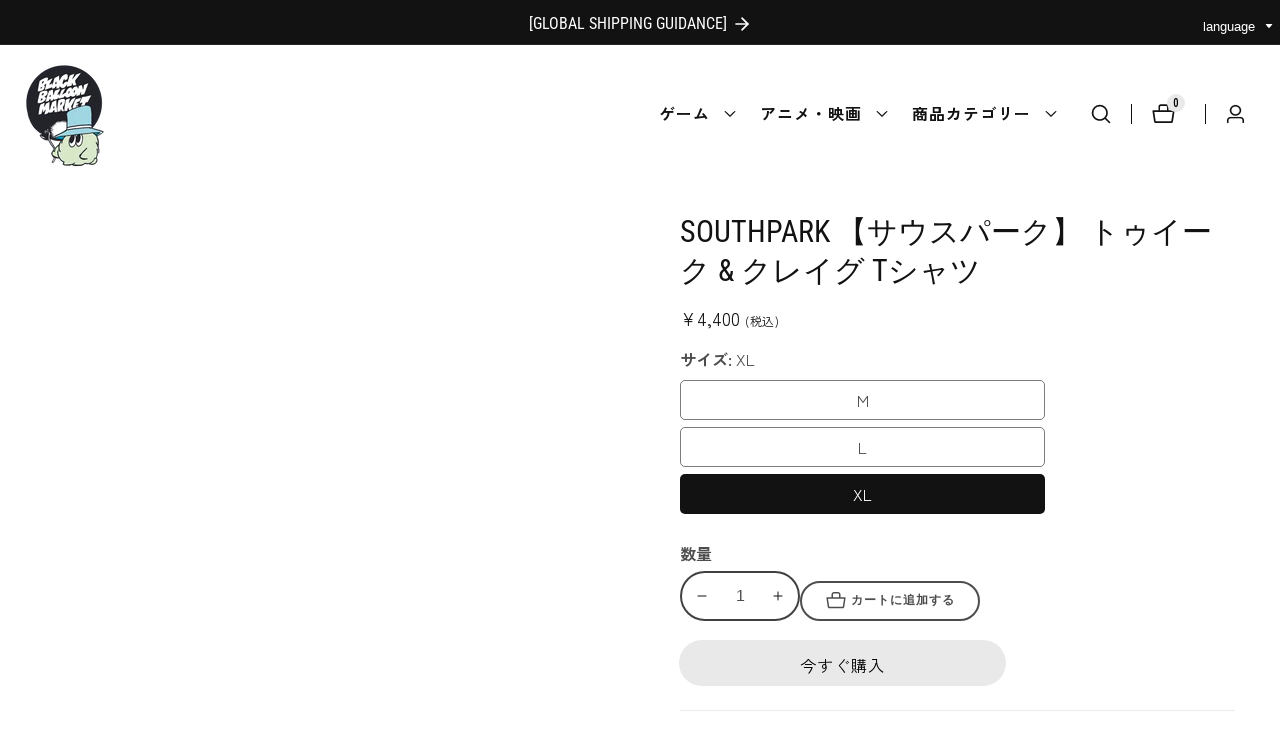

--- FILE ---
content_type: text/css
request_url: https://blackballoon.market/cdn/shop/t/3/assets/base.css?v=175150408162315229861755479761
body_size: 229896
content:
:root,.color-background-1{--color-foreground: var(--color-base-text);--color-background: var(--color-base-background-1)}.color-background-2{--color-foreground: var(--color-base-text);--color-background: var(--color-base-background-2)}.color-accent-1{--color-foreground: var(--color-base-solid-button-labels);--color-background: var(--color-base-accent-1)}.color-accent-2{--color-foreground: var(--color-base-solid-button-labels);--color-background: var(--color-base-accent-2)}.color-background-3{--color-background: var(--color-base-accent-2)}.color-inverse{--color-foreground: var(--color-base-background-1);--color-background: var(--color-base-text)}.color-foreground-outline-button{--color-foreground: var(--color-base-outline-button-labels)}.color-foreground-accent-1{--color-foreground: var(--color-base-accent-1)}.color-foreground-accent-2{--color-foreground: var(--color-base-accent-2)}:root,.color-background-1{--color-link: var(--color-base-outline-button-labels);--alpha-link: .85}.color-background-2,.color-inverse,.color-accent-1,.color-accent-2{--color-link: var(--color-foreground);--alpha-link: .7}:root,.color-background-1{--color-button: var(--color-base-accent-1);--color-button-text: var(--color-base-solid-button-labels);--alpha-button-background: 1;--alpha-button-border: 1}.color-background-2,.color-inverse,.color-accent-1,.color-accent-2{--color-button: var(--color-foreground);--color-button-text: var(--color-background)}.color-background-2 .button--secondary,.color-inverse .button--secondary,.color-accent-1 .button--secondary,.color-accent-2 .button--secondary{--color-button: var(--color-foreground);--color-button-text: var(--color-foreground)}.button--tertiary{--color-button: var(--color-base-outline-button-labels);--color-button-text: var(--color-base-outline-button-labels);--alpha-button-background: 0;--alpha-button-border: .2}.color-background-2 .button--tertiary,.color-inverse .button--tertiary,.color-accent-1 .button--tertiary,.color-accent-2 .button--tertiary{--color-button: var(--color-foreground);--color-button-text: var(--color-foreground)}:root,.color-background-1{--color-badge-background: var(--color-background);--color-badge-border: var(--color-foreground);--alpha-badge-border: .1}.color-background-2,.color-inverse,.color-accent-1,.color-accent-2{--color-badge-background: var(--color-background);--color-badge-border: var(--color-background);--alpha-badge-border: 1}:root,.color-background-1,.color-background-2{--color-card-hover: var(--color-base-text)}.color-inverse{--color-card-hover: var(--color-base-background-1)}.color-accent-1,.color-accent-2{--color-card-hover: var(--color-base-solid-button-labels)}:root,.color-icon-text{--color-icon: rgb(var(--color-base-text))}.color-icon-accent-1{--color-icon: rgb(var(--color-base-accent-1))}.color-icon-accent-2{--color-icon: rgb(var(--color-base-accent-2))}.color-icon-outline-button{--color-icon: rgb(var(--color-base-outline-button-labels))}.no-js:not(html){display:none!important}html.no-js .no-js:not(html){display:block!important}.no-js-inline{display:none!important}html.no-js .no-js-inline{display:inline-block!important}html.no-js .no-js-hidden{display:none!important}.page-width{max-width:var(--page-width);margin:0 auto;padding:0 1.5rem}.page-width-desktop{padding:0;margin:0 auto}@media screen and (min-width: 750px){.page-width{padding:0 5rem}.page-width--narrow{padding:0 9rem}.page-width-desktop{padding:0}}@media screen and (min-width: 990px){.page-width--narrow{max-width:72.6rem;padding:0}.page-width-desktop{max-width:var(--page-width);padding:0 5rem}}.element-margin{margin-top:5rem}body,.color-background-1,.color-background-2,.color-inverse,.color-accent-1,.color-accent-2{color:rgba(var(--color-foreground),.75);background-color:rgb(var(--color-background))}.background-secondary{background-color:rgba(var(--color-foreground),.04);padding:4rem 0 5rem}@media screen and (min-width: 750px){.background-secondary{padding:6rem 0 5rem}}:root{--duration-short: .1s;--duration-default: .2s;--duration-long: .5s}.page-margin,.shopify-challenge__container{margin:7rem auto}.rte-width{max-width:82rem;margin:0 auto 2rem}.list-unstyled{margin:0;padding:0;list-style:none}.visually-hidden{position:absolute!important;overflow:hidden;width:1px;height:1px;margin:-1px;padding:0;border:0;clip:rect(0 0 0 0);word-wrap:normal!important}.visually-hidden--inline{margin:0;height:1em}.overflow-hidden{overflow:hidden}.skip-to-content-link:focus{z-index:9999;position:inherit;overflow:auto;width:auto;height:auto;clip:auto}.full-width-link{position:absolute;top:0;right:0;bottom:0;left:0;z-index:2}h1,h2,h3,h4,h5,.h0,.h1,.h2,.h3,.h4,.h5,.h6{font-family:var(--font-heading-family);font-style:var(--font-heading-style);font-weight:var(--font-heading-weight);letter-spacing:var(--heading-letter-spacing, 0);color:rgb(var(--color-foreground));line-height:calc(1 + .3/max(1,var(--font-heading-size)));margin:0 0 15px;text-transform:var(--header-text-case)}.hxl{font-size:calc(var(--font-heading-size) * 5rem)}@media only screen and (min-width: 750px){.hxl{font-size:calc(var(--font-heading-size) * 6.2rem)}}.h0{font-size:calc(var(--font-heading-size) * 3rem)}@media only screen and (min-width: 750px){.h0{font-size:calc(var(--font-heading-size) * 5rem)}}h1,.h1{font-size:calc(var(--font-heading-size) * 2.5rem)}@media only screen and (min-width: 750px){h1,.h1{font-size:calc(var(--font-heading-size) * 3rem)}}@media only screen and (min-width: 992px){h1,.h1{font-size:calc(var(--font-heading-size) * 3rem)}}h2,.h2{font-size:calc(var(--font-heading-size) * 2rem)}@media only screen and (min-width: 750px){h2,.h2{font-size:calc(var(--font-heading-size) * 2.5rem)}}@media only screen and (min-width: 992px){h2,.h2{font-size:calc(var(--font-heading-size) * 2.5rem)}}h3,.h3{font-size:calc(var(--font-heading-size) * 2.2rem)}@media only screen and (min-width: 750px){h3,.h3{font-size:calc(var(--font-heading-size) * 2.6rem)}}@media only screen and (min-width: 992px){h3,.h3{font-size:calc(var(--font-heading-size) * 2.8rem)}}h4,.h4{font-size:calc(var(--font-heading-size) * 2rem)}@media only screen and (min-width: 750px){h3,.h3{font-size:calc(var(--font-heading-size) * 2.4rem)}}h5,.h5{font-size:calc(var(--font-heading-size) * 1.4rem)}@media only screen and (min-width: 750px){h5,.h5{font-size:calc(var(--font-heading-size) * 1.6rem)}}h6,.h6{font-size:calc(var(--font-heading-size) * 1.6rem)}p{margin-top:0;margin-bottom:15px}p:last-child{margin-bottom:0}blockquote{font-style:italic;color:rgba(var(--color-foreground),.75);border-left:.2rem solid rgba(var(--color-foreground),.2);padding-left:1rem}@media screen and (min-width: 750px){blockquote{padding-left:1.5rem}}.caption{font-size:1rem;letter-spacing:.07rem;line-height:1.7}@media screen and (min-width: 750px){.caption{font-size:1.2rem}}.caption-with-letter-spacing{font-size:1.6rem;letter-spacing:.13rem;line-height:1.2;text-transform:uppercase}.caption-large,.customer .field input,.customer select,.field__input,.form__label,.select__select{font-size:1.6rem;line-height:1.5}.color-foreground{color:rgb(var(--color-foreground))}table:not([class]){table-layout:fixed;border-collapse:collapse;font-size:1.4rem;border-style:hidden;box-shadow:0 0 0 .1rem rgba(var(--color-foreground),.2)}table:not([class]) td,table:not([class]) th{padding:1em;border:.1rem solid rgba(var(--color-foreground),.2)}.error{color:red}.hidden{display:none!important}a:empty,ul:empty,dl:empty,section:empty,article:empty,p:empty,h1:empty,h2:empty,h3:empty,h4:empty,h5:empty,h6:empty{display:none}.link,.customer a{cursor:pointer;display:inline-block;border:none;box-shadow:none;text-decoration:underline;text-underline-offset:.3rem;color:rgb(var(--color-foreground));background-color:transparent;font-size:1.4rem;font-family:inherit}.link--text{color:rgb(var(--color-foreground))}hr{border:none;height:.1rem;background-color:rgba(var(--color-foreground),.2);display:block;margin:5rem 0}@media screen and (min-width: 750px){hr{margin:7rem 0}}.placeholder{background-color:rgba(var(--color-background));color:rgba(var(--color-foreground),.85);fill:rgba(var(--color-foreground),.85);position:relative}.placeholder{--color-background: var(--color-base-accent-2)}details>*{box-sizing:border-box}.break{word-break:break-word}.visibility-hidden{visibility:hidden}.customer a{color:rgba(var(--color-link),var(--alpha-link));text-underline-offset:.3rem;text-decoration-thickness:.1rem;transition:text-decoration-thickness ease .1s}.customer a:hover{color:rgb(var(--color-link));text-decoration-thickness:.2rem}a,button{line-height:inherit;display:inline-block;cursor:pointer;transition:var(--transition);text-decoration:none;color:inherit}@media screen and (max-width: 749px){.small-hide{display:none!important}}@media screen and (min-width: 750px) and (max-width: 989px){.medium-hide{display:none!important}}@media screen and (min-width: 990px){.large-up-hide{display:none!important}}.d-none{display:none}@media only screen and (max-width: 1199px){.d-lg-none{display:none!important}}@media only screen and (max-width: 991px){.d-md-none{display:none!important}}@media only screen and (min-width: 991px){.d-md-only-visible{display:none!important}}@media only screen and (min-width: 750px){.d-sm-only-visible{display:none!important}}@media only screen and (max-width: 749px){.d-sm-none{display:none!important}}@media only screen and (max-width: 575px){.d-xs-none{display:none!important}}.d-block{display:block}@media only screen and (min-width: 991px){.d-md-block{display:block!important}}@media only screen and (min-width: 750px){.d-sm-block{display:block!important}}@media only screen and (min-width: 575px){.d-xs-block{display:block!important}}@media only screen and (max-width: 991px){.d-md-only-block{display:block!important}}@media only screen and (max-width: 749px){.d-sm-only-block{display:block!important}}@media only screen and (max-width: 575px){.d-xs-only-block{display:block!important}}.center{text-align:center}.right{text-align:right}.uppercase{text-transform:uppercase}.lowercase{text-transform:lowercase}.capitalize{text-transform:capitalize}summary{cursor:pointer;list-style:none;position:relative}summary .icon-caret{position:absolute;height:auto;right:1.5rem;top:calc(50% - .2rem);width:1.2rem}summary::-webkit-details-marker{display:none}.disclosure-has-popup{position:relative}.disclosure-has-popup[open]>summary:before{position:fixed;top:0;right:0;bottom:0;left:0;z-index:2;display:block;cursor:default;content:" ";background:transparent}.disclosure-has-popup>summary:before{display:none}.disclosure-has-popup[open]>summary+*{z-index:100}@media screen and (min-width: 750px){.disclosure-has-popup[open]>summary+*{z-index:2}}input:focus{outline:0;box-shadow:0 0 5px 2px rgba(var(--color-foreground),.15)}*:focus-visible{box-shadow:0 0 5px 2px rgba(var(--color-foreground),.15)}.focused,.no-js *:focus{outline:.2rem solid rgba(var(--color-foreground),.5);outline-offset:.3rem;box-shadow:0 0 0 .3rem rgb(var(--color-background)),0 0 .5rem .4rem rgba(var(--color-foreground),.3)}.no-js *:focus:not(:focus-visible){outline:0;box-shadow:none}.focus-inset:focus-visible{outline:.2rem solid rgba(var(--color-foreground),.5);outline-offset:-.2rem;box-shadow:0 0 .2rem rgba(var(--color-foreground),.3)}.focused.focus-inset,.no-js .focus-inset:focus{outline:.2rem solid rgba(var(--color-foreground),.5);outline-offset:-.2rem;box-shadow:0 0 .2rem rgba(var(--color-foreground),.3)}.no-js .focus-inset:focus:not(:focus-visible){outline:0;box-shadow:none}.focus-none{box-shadow:none!important;outline:0!important}.focus-offset:focus-visible{outline:.2rem solid rgba(var(--color-foreground),.5);outline-offset:1rem;box-shadow:0 0 0 1rem rgb(var(--color-background)),0 0 .2rem 1.2rem rgba(var(--color-foreground),.3)}.focus-offset.focused,.no-js .focus-offset:focus{outline:.2rem solid rgba(var(--color-foreground),.5);outline-offset:1rem;box-shadow:0 0 0 1rem rgb(var(--color-background)),0 0 .2rem 1.2rem rgba(var(--color-foreground),.3)}.no-js .focus-offset:focus:not(:focus-visible){outline:0;box-shadow:none}.media{display:block;background-color:rgba(var(--color-foreground),.1);position:relative;overflow:hidden}.media--transparent{background-color:transparent}.media>*:not(.zoom,.deferred-media__poster-button,.lookbook__shop--product-wrapper,quick-view-modal),.media model-viewer{display:block;max-width:100%;position:absolute;top:0;left:0;height:100%;width:100%}.media>img{object-fit:cover;object-position:center center;transition:opacity .4s cubic-bezier(.25,.46,.45,.94)}.media--square{padding-bottom:100%}.media--portrait{padding-bottom:125%}.media--landscape{padding-bottom:66.6%}.media--cropped{padding-bottom:56%}.media--16-9{padding-bottom:56.25%}.media--circle{padding-bottom:100%;border-radius:50%}.media--round{padding-bottom:121.9%}.media.media--hover-effect>img+img{opacity:0}@media screen and (min-width: 990px){.media--cropped{padding-bottom:63%}}deferred-media{display:block}.button,.customer button,.shopify-challenge__button{cursor:pointer;display:inline-flex;justify-content:center;align-items:center;box-sizing:border-box;font-size:calc(var(--button-font-size) * 1.5rem);padding:1rem 1.5rem;text-decoration:none;border:var(--button-border-width) solid transparent;background-color:rgba(var(--color-button),var(--alpha-button-background));color:rgb(var(--color-button-text));transition:box-shadow var(--duration-short) ease;-webkit-appearance:none;appearance:none;border-radius:var(--button-border-radius);letter-spacing:var(--button-letter-spacing);text-transform:var(--button-text-case);transition:.3s;font-weight:var(--button-font-weight)}.button:focus-visible{box-shadow:0 0 0 .1rem rgba(var(--color-button),var(--alpha-button-border)),0 0 0 .3rem rgb(var(--color-background)),0 0 .5rem .4rem rgba(var(--color-foreground),.3)}.button-label{font-size:1.5rem;letter-spacing:.1rem;line-height:1.2}.button--secondary{--color-button: var(--color-base-outline-button-labels);--color-button-text: var(--color-base-outline-button-labels);--alpha-button-background: 0;border-width:var(--button-border-width);border-color:rgba(var(--color-button),var(--alpha-button-border))}.button--tertiary{font-size:1.2rem;padding:1rem 1.5rem;min-width:9rem;min-height:3.5rem}.button--large{padding-left:5rem!important;padding-right:5rem!important}.button--medium{padding-left:3.5rem!important;padding-right:3.5rem!important}.button--small{padding:.8rem 2rem}.button:hover{box-shadow:0 0 0 .1rem rgba(var(--color-button),var(--alpha-button-border))}button.link{font-size:2rem}button.link.with--icon{font-size:2rem;display:inline-flex;align-items:center;text-decoration:none}button.link.with--icon>svg{width:35px;margin-left:1rem}button.link.with--icon:hover{color:rgb(var(--color-link),.75)}@media only screen and (max-width: 749px){.button--medium{padding-left:2.5rem!important;padding-right:2.5rem!important;font-size:1.4rem}.button--large{padding-left:3rem!important;padding-right:3rem!important;font-size:1.5rem}}.button:disabled,.button[aria-disabled=true],.button.disabled,button:disabled,.customer button:disabled,.customer button[aria-disabled=true],.customer button.disabled{cursor:not-allowed;opacity:.5}.button--full-width{display:flex;width:100%}.button.loading,button.loading{color:transparent!important}.button.loading:after,button.loading:after{animation:loading var(--duration-long) infinite linear;border:2.5px solid #000;border-left:2.5px solid transparent;border-radius:100%;box-sizing:content-box;content:"";display:block;height:20px;position:absolute;width:20px}@keyframes loading{0%{transform:rotate(0)}to{transform:rotate(360deg)}}.field__input,.select__select,.customer .field input{-webkit-appearance:none;appearance:none;background-color:transparent;border:0;border-radius:0;color:rgb(var(--color-foreground));font-size:1.6rem;width:100%;box-shadow:0 0 0 .1rem rgba(var(--color-foreground),.55);height:4.5rem;box-sizing:border-box;transition:box-shadow var(--duration-short) ease}.select__select{font-family:var(--font-body-family);font-style:var(--font-body-style);font-weight:var(--font-body-weight);font-size:1.2rem}.field__input:hover,.select__select:hover,.customer .field input:hover,.localization-form__select:hover{box-shadow:0 0 0 .2rem rgba(var(--color-foreground),.55)}.field__input:focus,.select__select:focus,.customer .field input:focus,.localization-form__select:focus{box-shadow:0 0 0 .2rem rgba(var(--color-foreground),.75);outline:transparent}.text-area,.select{display:inline-block;position:relative;width:100%}.select .icon-caret,.customer select+svg,.select__field_form select+svg{height:auto;pointer-events:none;position:absolute;top:50%;right:1.5rem;transform:translateY(-50%);width:1.6rem}.select__select,.customer select{cursor:pointer;line-height:1.6;padding:0 4rem 0 1.5rem}.select_box{appearance:none;-webkit-appearance:none;height:50px;padding:0 20px;min-width:200px;border-color:rgba(var(--color-foreground),.55);color:rgba(var(--color-foreground),1)}.select_box option{font-size:16px}select option[disabled]{background:#ddd}.field{position:relative;width:100%;display:flex}.customer .field{display:block}.field--with-error{flex-wrap:wrap}.field__input,.customer .field input{flex-grow:1;text-align:left;padding:1.5rem}.field__label,.customer .field label{font-size:1.6rem;left:1.5rem;top:1rem;margin-bottom:0;pointer-events:none;position:absolute;transition:top var(--duration-short) ease,font-size var(--duration-short) ease;color:rgba(var(--color-foreground),.75);letter-spacing:.1rem;line-height:1.5}.field__input:focus~.field__label,.field__input:not(:placeholder-shown)~.field__label,.field__input:-webkit-autofill~.field__label,.customer .field input:focus~label,.customer .field input:not(:placeholder-shown)~label,.customer .field input:-webkit-autofill~label{font-size:1rem;top:.3em;letter-spacing:.04rem}.field__input:focus,.field__input:not(:placeholder-shown),.field__input:-webkit-autofill,.customer .field input:focus,.customer .field input:not(:placeholder-shown),.customer .field input:-webkit-autofill{padding:2.2rem 1.5rem .8rem}.field__input::-webkit-search-cancel-button,.customer .field input::-webkit-search-cancel-button{display:none}.field__input::placeholder,.customer .field input::placeholder{opacity:0}.field__button{align-items:center;background-color:transparent;border:0;color:currentColor;cursor:pointer;display:flex;height:4.4rem;justify-content:center;overflow:hidden;padding:0;position:absolute;right:0;top:0;width:4.4rem}.field__button>svg{height:2.5rem;width:2.5rem}.field__input:-webkit-autofill~.field__button,.field__input:-webkit-autofill~.field__label,.customer .field input:-webkit-autofill~label{color:#000}.text-area{font-family:var(--font-body-family);font-style:var(--font-body-style);font-weight:var(--font-body-weight);padding:1.2rem;min-height:10rem;resize:none}.text-area--resize-vertical{resize:vertical}input[type=checkbox]{display:inline-block;width:auto;margin-right:.5rem}.form__label{display:block;margin-bottom:.6rem}.form__message{align-items:center;display:flex;font-size:1.4rem;line-height:1;margin-top:1rem}.form__message--large{font-size:1.6rem}.customer .field .form__message{font-size:1.4rem;text-align:left}.form__message .icon,.customer .form__message svg{flex-shrink:0;height:1.3rem;margin-right:.5rem;width:1.3rem}.form__message--large .icon,.customer .form__message svg{height:1.5rem;width:1.5rem;margin-right:1rem}.customer .field .form__message svg{align-self:start}.form-status{margin:0;font-size:1.6rem}.form-status-list{padding:0;margin:2rem 0 4rem}.form-status-list li{list-style-position:inside}.form-status-list .link:first-letter{text-transform:capitalize}.quantity{border:1.5px solid rgba(var(--color-base-text),.08);position:relative;height:45px;width:120px;display:flex;border-radius:var(--button-border-radius)}.quantity__input{color:currentColor;font-size:16px;font-weight:500;text-align:center;background-color:transparent;border:0;padding:10px;width:100%;flex-grow:1;-webkit-appearance:none;appearance:none}.quantity__button{width:40px;flex-shrink:0;border:0;background-color:transparent;cursor:pointer;display:flex;align-items:center;justify-content:center;color:rgb(var(--color-foreground));padding:0}.quantity__button svg{width:1rem;pointer-events:none}.quantity__input:-webkit-autofill,.quantity__input:-webkit-autofill:hover,.quantity__input:-webkit-autofill:active{box-shadow:0 0 0 10rem rgb(var(--color-background)) inset!important;-webkit-box-shadow:0 0 0 10rem rgb(var(--color-background)) inset!important}.quantity__input::-webkit-outer-spin-button,.quantity__input::-webkit-inner-spin-button{-webkit-appearance:none;margin:0}.quantity__input[type=number]{-moz-appearance:textfield}.modal__toggle{list-style-type:none}.no-js details[open] .modal__toggle{position:absolute;z-index:2}.modal__toggle-close{display:none}.no-js details[open] svg.modal__toggle-close{display:flex;z-index:1;height:1.7rem;width:1.7rem}.modal__toggle-open{display:flex}.no-js details[open] .modal__toggle-open{display:none}.no-js .modal__close-button.link{display:none}.modal__close-button.link{display:flex;justify-content:center;align-items:center;padding:0rem;height:20px;width:20px;background-color:transparent}.modal__close-button .icon{width:1.7rem;height:1.7rem}.modal__content{position:absolute;top:0;left:0;right:0;bottom:0;background:rgb(var(--color-background));z-index:1;display:flex;justify-content:center;align-items:center}.media-modal{cursor:zoom-out}.media-modal .deferred-media{cursor:initial}details-disclosure>details{position:relative}@keyframes animateMenuOpen{0%{opacity:0;transform:translateY(-1.5rem)}to{opacity:1;transform:translateY(0)}}.overflow-hidden-mobile,.overflow-hidden-tablet{overflow:hidden}@media screen and (min-width: 750px){.overflow-hidden-mobile{overflow:auto}}@media screen and (min-width: 990px){.overflow-hidden-tablet{overflow:auto}}.badge{border:1px solid transparent;display:inline-block;font-size:13px;line-height:1;padding:4px 10px;text-align:center;background-color:rgb(var(--color-badge-background));border-color:rgba(var(--color-badge-border),var(--alpha-badge-border));color:rgb(var(--color-foreground));word-break:break-word;border-radius:3px}@media only screen and (max-width: 575px){.badge{padding:3px 5px}}.product-grid-item__badges .badge+.badge{margin-left:5px}span.badge--text{color:rgba(var(--color-foreground));text-decoration:underline;line-height:2.8rem}.container,.container-fluid{width:100%;margin-right:auto;margin-left:auto}.container{padding-right:1.5rem;padding-left:1.5rem}.container-fluid{--offset-fluid: 1.5rem;padding-right:var(--offset-fluid);padding-left:var(--offset-fluid)}@media only screen and (min-width: 992px){.container-fluid{--offset-fluid: calc(var(--container-fluid-offset) / 1.25)}}@media only screen and (min-width: 1200px){.container-fluid{--offset-fluid: var(--container-fluid-offset)}}.px-0{padding-right:0!important;padding-left:0!important}@media (min-width: 992px){.container{max-width:var(--container-lg-width)}}.row{--bs-gutter-x: 20px;--bs-gutter-y: 0;display:flex;flex-wrap:wrap;margin-top:calc(-1 * var(--bs-gutter-y));margin-right:calc(-.5 * var(--bs-gutter-x));margin-left:calc(-.5 * var(--bs-gutter-x))}.row>*{flex-shrink:0;width:100%;max-width:100%;padding-right:calc(var(--bs-gutter-x) * .5);padding-left:calc(var(--bs-gutter-x) * .5);margin-top:var(--bs-gutter-y)}.g-0,.gy-0{--bs-gutter-y: 0}.g-0,.gx-0{--bs-gutter-x: 0}.col{flex:1 0 0%}.row-cols-auto>*{flex:0 0 auto;width:auto}.row-cols-1>*{flex:0 0 auto;width:100%}.row-cols-2>*{flex:0 0 auto;width:50%}.row-cols-3>*{flex:0 0 auto;width:33.3333333333%}.row-cols-4>*{flex:0 0 auto;width:25%}.row-cols-5>*{flex:0 0 auto;width:20%}.row-cols-6>*{flex:0 0 auto;width:16.6666666667%}@media (min-width: 576px){.col-sm{flex:1 0 0%}.row-cols-sm-auto>*{flex:0 0 auto;width:auto}.row-cols-sm-1>*{flex:0 0 auto;width:100%}.row-cols-sm-2>*{flex:0 0 auto;width:50%}.row-cols-sm-3>*{flex:0 0 auto;width:33.3333333333%}.row-cols-sm-4>*{flex:0 0 auto;width:25%}.row-cols-sm-5>*{flex:0 0 auto;width:20%}.row-cols-sm-6>*{flex:0 0 auto;width:16.6666666667%}}@media (min-width: 750px){.col-md{flex:1 0 0%}.row-cols-md-auto>*{flex:0 0 auto;width:auto}.row-cols-md-1>*{flex:0 0 auto;width:100%}.row-cols-md-2>*{flex:0 0 auto;width:50%}.row-cols-md-3>*{flex:0 0 auto;width:33.3333333333%}.row-cols-md-4>*{flex:0 0 auto;width:25%}.row-cols-md-5>*{flex:0 0 auto;width:20%}.row-cols-md-6>*{flex:0 0 auto;width:16.6666666667%}}@media (min-width: 992px){.col-lg{flex:1 0 0%}.row-cols-lg-auto>*{flex:0 0 auto;width:auto}.row-cols-lg-1>*{flex:0 0 auto;width:100%}.row-cols-lg-2>*{flex:0 0 auto;width:50%}.row-cols-lg-3>*{flex:0 0 auto;width:33.3333333333%}.row-cols-lg-4>*{flex:0 0 auto;width:25%}.row-cols-lg-5>*{flex:0 0 auto;width:20%}.row-cols-lg-6>*{flex:0 0 auto;width:16.6666666667%}}@media (min-width: 1200px){.col-xl{flex:1 0 0%}.row-cols-xl-auto>*{flex:0 0 auto;width:auto}.row-cols-xl-1>*{flex:0 0 auto;width:100%}.row-cols-xl-2>*{flex:0 0 auto;width:50%}.row-cols-xl-3>*{flex:0 0 auto;width:33.3333333333%}.row-cols-xl-4>*{flex:0 0 auto;width:25%}.row-cols-xl-5>*{flex:0 0 auto;width:20%}.row-cols-xl-6>*{flex:0 0 auto;width:16.6666666667%}.row-cols-xl-7>*{flex:0 0 auto;width:14.285714%}.row-cols-xl-8>*{flex:0 0 auto;width:12.5%}}@media (min-width: 1400px){.col-xxl{flex:1 0 0%}.row-cols-xxl-auto>*{flex:0 0 auto;width:auto}.row-cols-xxl-1>*{flex:0 0 auto;width:100%}.row-cols-xxl-2>*{flex:0 0 auto;width:50%}.row-cols-xxl-3>*{flex:0 0 auto;width:33.3333333333%}.row-cols-xxl-4>*{flex:0 0 auto;width:25%}.row-cols-xxl-5>*{flex:0 0 auto;width:20%}.row-cols-xxl-6>*{flex:0 0 auto;width:16.6666666667%}}.col-auto{flex:0 0 auto;width:auto}.col-1{flex:0 0 auto;width:8.33333333%}.col-2{flex:0 0 auto;width:16.66666667%}.col-3{flex:0 0 auto;width:25%}.col-4{flex:0 0 auto;width:33.33333333%}.col-5{flex:0 0 auto;width:41.66666667%}.col-6{flex:0 0 auto;width:50%}.col-7{flex:0 0 auto;width:58.33333333%}.col-8{flex:0 0 auto;width:66.66666667%}.col-9{flex:0 0 auto;width:75%}.col-10{flex:0 0 auto;width:83.33333333%}.col-11{flex:0 0 auto;width:91.66666667%}.col-12{flex:0 0 auto;width:100%}@media (min-width: 576px){.col-sm-auto{flex:0 0 auto;width:auto}.col-sm-1{flex:0 0 auto;width:8.33333333%}.col-sm-2{flex:0 0 auto;width:16.66666667%}.col-sm-3{flex:0 0 auto;width:25%}.col-sm-4{flex:0 0 auto;width:33.33333333%}.col-sm-5{flex:0 0 auto;width:41.66666667%}.col-sm-6{flex:0 0 auto;width:50%}.col-sm-7{flex:0 0 auto;width:58.33333333%}.col-sm-8{flex:0 0 auto;width:66.66666667%}.col-sm-9{flex:0 0 auto;width:75%}.col-sm-10{flex:0 0 auto;width:83.33333333%}.col-sm-11{flex:0 0 auto;width:91.66666667%}.col-sm-12{flex:0 0 auto;width:100%}}@media (min-width: 750px){.col-md-auto{flex:0 0 auto;width:auto}.col-md-1{flex:0 0 auto;width:8.33333333%}.col-md-2{flex:0 0 auto;width:16.66666667%}.col-md-3{flex:0 0 auto;width:25%}.col-md-4{flex:0 0 auto;width:33.33333333%}.col-md-5{flex:0 0 auto;width:41.66666667%}.col-md-6{flex:0 0 auto;width:50%}.col-md-7{flex:0 0 auto;width:58.33333333%}.col-md-8{flex:0 0 auto;width:66.66666667%}.col-md-9{flex:0 0 auto;width:75%}.col-md-10{flex:0 0 auto;width:83.33333333%}.col-md-11{flex:0 0 auto;width:91.66666667%}.col-md-12{flex:0 0 auto;width:100%}}@media (min-width: 992px){.col-lg-auto{flex:0 0 auto;width:auto}.col-lg-1{flex:0 0 auto;width:8.33333333%}.col-lg-2{flex:0 0 auto;width:16.66666667%}.col-lg-3{flex:0 0 auto;width:25%}.col-lg-4{flex:0 0 auto;width:33.33333333%}.col-lg-5{flex:0 0 auto;width:41.66666667%}.col-lg-6{flex:0 0 auto;width:50%}.col-lg-7{flex:0 0 auto;width:58.33333333%}.col-lg-8{flex:0 0 auto;width:66.66666667%}.col-lg-9{flex:0 0 auto;width:75%}.col-lg-10{flex:0 0 auto;width:83.33333333%}.col-lg-11{flex:0 0 auto;width:91.66666667%}.col-lg-12{flex:0 0 auto;width:100%}}@media (min-width: 1200px){.col-xl-auto{flex:0 0 auto;width:auto}.col-xl-1{flex:0 0 auto;width:8.33333333%}.col-xl-2{flex:0 0 auto;width:16.66666667%}.col-xl-3{flex:0 0 auto;width:25%}.col-xl-4{flex:0 0 auto;width:33.33333333%}.col-xl-5{flex:0 0 auto;width:41.66666667%}.col-xl-6{flex:0 0 auto;width:50%}.col-xl-7{flex:0 0 auto;width:58.33333333%}.col-xl-8{flex:0 0 auto;width:66.66666667%}.col-xl-9{flex:0 0 auto;width:75%}.col-xl-10{flex:0 0 auto;width:83.33333333%}.col-xl-11{flex:0 0 auto;width:91.66666667%}.col-xl-12{flex:0 0 auto;width:100%}}@media (min-width: 1400px){.col-xxl-auto{flex:0 0 auto;width:auto}.col-xxl-1{flex:0 0 auto;width:8.33333333%}.col-xxl-2{flex:0 0 auto;width:16.66666667%}.col-xxl-3{flex:0 0 auto;width:25%}.col-xxl-4{flex:0 0 auto;width:33.33333333%}.col-xxl-5{flex:0 0 auto;width:41.66666667%}.col-xxl-6{flex:0 0 auto;width:50%}.col-xxl-7{flex:0 0 auto;width:58.33333333%}.col-xxl-8{flex:0 0 auto;width:66.66666667%}.col-xxl-9{flex:0 0 auto;width:75%}.col-xxl-10{flex:0 0 auto;width:83.33333333%}.col-xxl-11{flex:0 0 auto;width:91.66666667%}.col-xxl-12{flex:0 0 auto;width:100%}}.d-flex{display:flex}.flex-wrap{flex-wrap:wrap}.align-items-center{align-items:center}.align-items-start{align-items:flex-start}.align-items-end{align-items:flex-end}.align-self-center{align-self:center}.justify-content-between{justify-content:space-between}.justify-content-center{justify-content:center}.justify-content-end{justify-content:flex-end}.justify-content-start{justify-content:flex-start}.flex-row-reverse{flex-direction:row-reverse}.text-center{text-align:center}.text-left{text-align:left}.text-right{text-align:right}.flex-grow-1{flex-grow:1}.flex-direction-column{flex-direction:column}.inline-y-center{display:flex;align-items:center}.inline-x-center{display:flex;justify-content:center}.inline-xy-center{display:flex;justify-content:center;align-items:center}@media only screen and (max-width: 991px){.flex-column-reverse-max-tablet{flex-direction:column-reverse}}@media only screen and (min-width: 992px){.flex-row-reverse-min-desktop{flex-direction:row-reverse}}.product__countdown{display:flex}.added__overlay,.added__overlay_search,.added__overlay_filter{overflow:hidden}.added__overlay:before,.added__overlay_search:before,.added__overlay_filter:before{position:absolute;content:"";background:#000;width:100%;height:100%;z-index:3;opacity:.5;cursor:crosshair}.input__field,input[type=email],input[type=text],.select__field_form select{height:50px;width:100%;padding:0 15px;border:1px solid rgba(var(--color-foreground),.55);border-radius:var(--button-border-radius);font-size:16px;color:rgba(var(--color-foreground));background:rgba(var(--color-background));-webkit-appearance:none;appearance:none}.input__field_form{position:relative}.input__field_form_button{position:absolute;background:0;border:none;right:15px;top:50%;transform:translateY(-50%);line-height:1}.input__field:hover{-webkit-appearance:none;appearance:none}.input__field_form_button:hover{color:rgba(var(--color-base-text-link-hover))!important}textarea{padding:15px}input::-webkit-input-placeholder{color:rgba(var(--color-foreground),.55)}input::-moz-placeholder{color:rgba(var(--color-foreground),.55)}input:-ms-input-placeholder{color:rgba(var(--color-foreground),.55)}input:-moz-placeholder{color:rgba(var(--color-foreground),.55)}.select__field_form{position:relative}.section--padding{padding-top:80px;padding-bottom:80px}@media only screen and (min-width: 750px) and (max-width: 991px){.section--padding{padding-top:70px;padding-bottom:70px}}@media only screen and (max-width: 749px){.section--padding{padding-top:50px;padding-bottom:50px}}.section--padding-top{padding-top:50px}@media only screen and (min-width: 750px){.section--padding-top{padding-top:80px}}.section--padding-bottom{padding-bottom:50px}@media only screen and (min-width: 750px){.section--padding-bottom{padding-bottom:80px}}.section--margin{margin-top:100px;margin-bottom:100px}@media only screen and (min-width: 992px) and (max-width: 1199px){.section--margin{margin-top:90px;margin-bottom:90px}}@media only screen and (min-width: 750px) and (max-width: 991px){.section--margin{margin-top:70px;margin-bottom:70px}}@media only screen and (max-width: 749px){.section--margin{margin-top:50px;margin-bottom:50px}}.section--margin-top{margin-top:110px}@media only screen and (min-width: 992px) and (max-width: 1199px){.section--margin-top{margin-top:90px}}@media only screen and (min-width: 750px) and (max-width: 991px){.section--margin-top{margin-top:70px}}@media only screen and (max-width: 749px){.section--margin-top{margin-top:50px}}.section--margin-top{margin-bottom:110px}@media only screen and (min-width: 992px) and (max-width: 1199px){.section--margin-top{margin-bottom:90px}}@media only screen and (min-width: 750px) and (max-width: 991px){.section--margin-top{margin-bottom:70px}}@media only screen and (max-width: 749px){.section--margin-top{margin-bottom:50px}}.tab_content{display:block}.tab_pane{display:none;transition:var(--transition)}.tab_pane:not(.show){opacity:0}.tab_pane.show{opacity:1}.tab_pane.active{display:block}.mb-30{margin-bottom:30px}.pt-25{padding-top:25px!important}.mb-15{margin-bottom:15px}.mb-20{margin-bottom:20px}.mr-20{margin-right:20px}.mb-80{margin-bottom:80px}.p-0{padding:0}.pt--0{padding-top:0}.pb--0{padding-bottom:0}.pb-80{padding-bottom:80px}.mt-15{margin-top:15px}.mb-0{margin-bottom:0!important}.mt-0{margin-top:0!important}.mb-50{margin-bottom:50px}.mt-30-minus{margin-top:-30px}.mt-50{margin-top:50px}.mt-30,.mt-20{margin-top:30px}.max-w-500{max-width:50rem}.h-100{height:100%}.w-100{width:100%}.y_scroll{overflow-y:auto}.py-1{padding:1rem 0}.product-form__error-message-wrapper svg,.drawer_cart-item__error svg{width:1.5rem;height:1.5rem;margin-right:.7rem}.product-form__error-message-wrapper,.drawer_cart-item__error{background:#f8d7da;color:#721c24;padding:5px 10px;border-radius:3px;display:flex;align-items:center}.drawer_cart-item__error{flex:0 0 100%;margin-top:20px}.mt-10{margin-top:10px}.placeholder-svg{position:absolute;left:50%;max-width:80rem;top:50%;transform:translate(-50%,-50%);width:100%;fill:currentColor}.placeholder_svg_parent{background:rgba(var(--color-foreground),.04);color:rgba(var(--color-foreground));position:relative}.relative{position:relative}.shopify-policy__container{max-width:90rem!important;margin:8rem auto!important}.table-responsive{display:block;width:100%;overflow-x:auto;-webkit-overflow-scrolling:touch;-ms-overflow-style:-ms-autohiding-scrollbar}table{width:100%;background-color:transparent}td,th{text-align:left;padding:15px;border:1px solid rgba(var(--color-foreground))}@keyframes fade-in{0%{opacity:0}to{opacity:1}}@keyframes fade-out{0%{opacity:1}to{opacity:0}}@media only screen and (max-width: 749px){.mobile-text-center{text-align:center}.mobile-text-left{text-align:left}.mobile-text-right{text-align:right}}.rounded--image{border-radius:.5rem}.rounded--2rem{border-radius:2rem}.rounded--3rem{border-radius:3rem}.label-show-more,.label-show-less{font-family:var(--font-heading-family);letter-spacing:var(--heading-letter-spacing, 0)}.product_tags{list-style-type:none;padding:0;display:flex;flex-wrap:wrap}.product_tags li{border:solid 1px #353535;padding:0 .5rem;margin:0 .5rem .5rem 0;font-size:1.2rem;display:flex;flex-wrap:nowrap}.product_tags li:before{content:url([data-uri]);display:inline-block;height:.8rem;width:.8rem;margin-right:.5rem}.footer{margin-top:100px}.footer .footer__top .container{position:relative}.footer .footer__top .row{position:relative;z-index:1}.footer .footer__top .container:after{content:"";display:none;position:absolute;top:-230px;right:0;width:250px;height:250px;background-size:cover;background-repeat:no-repeat;background-image:url([data-uri])}.renewal_message{padding:1rem;text-align:left;background-color:#fff;color:#231815;font-size:1.4rem;border-radius:.5rem}.renewal_message a{display:inline!important;color:#ff4081;font-weight:700}.renewal_message a:hover{color:#ff4081}
/*# sourceMappingURL=/cdn/shop/t/3/assets/base.css.map?v=175150408162315229861755479761 */


--- FILE ---
content_type: text/css
request_url: https://blackballoon.market/cdn/shop/t/3/assets/component-list-social.css?v=39234566116918641071684381079
body_size: -518
content:
.list-social {
  display: flex;
  flex-wrap: wrap;
}

@media only screen and (max-width: 749px) {
  .list-social {
    justify-content: center;
  }
}
.list-social__link .icon {
  height: auto;
  width: 1.7rem;
}

.list-social__link {
  align-items: center;
  display: flex;
  padding: 1.3rem;
}

.list-social__link:hover .icon {
  transform: scale(1.07);
}
.list-social__link.tumblr > svg {
  width: 1rem;
}


--- FILE ---
content_type: text/css
request_url: https://blackballoon.market/cdn/shop/t/3/assets/component-accordion.css?v=98140573865396186231687833570
body_size: 202
content:
.accordion summary{display:flex;position:relative;line-height:1;padding:1.5rem 0}.accordion .summary__title{display:flex;flex:1}.accordion+.accordion{margin-top:0;border-top:none}.accordion{margin-top:2.5rem;margin-bottom:0;border-top:.1rem solid rgba(var(--color-foreground),.08);border-bottom:.1rem solid rgba(var(--color-foreground),.08)}.accordion__title{display:inline-block;max-width:calc(100% - 6rem);min-height:1.6rem;margin:0;word-break:break-word}.accordion .icon-accordion{align-self:center;min-width:1.6rem;margin-right:1rem;fill:rgb(var(--color-foreground))}.accordion details[open]>summary .icon-caret{transform:rotate(180deg)}.accordion__content{margin-bottom:1.5rem;word-break:break-word}.accordion__content img{max-width:100%}.accordion__title{margin-bottom:0}.size-guide h2{display:inline-block;max-width:calc(100% - 6rem);min-height:1.6rem;margin:0;padding:1.5rem 0;word-break:break-word;font-family:var(--font-heading-family);font-style:var(--font-heading-style);font-weight:var(--font-heading-weight);letter-spacing:var(--heading-letter-spacing, 0);font-size:calc(var(--font-heading-size) * 2rem)}.size-guide table tbody tr td{padding:5px}.product-popup-modal__button.link{font-size:1.5rem!important}.accordion__product_tags{margin-top:4rem}.accordion__product_tags-list{list-style-type:none;padding:0;display:flex;flex-wrap:wrap}.accordion__product_tags-list li:before{content:url([data-uri]);display:inline-block;height:1.2rem;width:1.2rem;margin-right:.5rem;margin-left:1.2rem}
/*# sourceMappingURL=/cdn/shop/t/3/assets/component-accordion.css.map?v=98140573865396186231687833570 */


--- FILE ---
content_type: text/css
request_url: https://blackballoon.market/cdn/shop/t/3/assets/product-form-input.css?v=140012145639988860101684381074
body_size: 215
content:
.product-form__input{padding:0;margin:0;max-width:37rem;min-width:fit-content;border:none}.product-form__input--dropdown{margin-bottom:1.6rem}.product-form__input .form__label{padding-left:0}fieldset.product-form__input .form__label{margin-bottom:.2rem}.product-form__input input[type=radio]{clip:rect(0,0,0,0);overflow:hidden;position:absolute;height:1px;width:1px}.product-form__input input[type=radio]+label{border:.1rem solid rgba(var(--color-foreground),.55);border-radius:.5rem;background-color:var(--color-background);color:var(--color-foreground);display:inline-flex;margin:.7rem .5rem .2rem 0;padding:.5rem 1.5rem;font-size:1.6rem;transition:border var(--duration-short) ease;cursor:pointer;justify-content:center;align-items:center}.product-form__input input[type=radio]+label:hover{border:.1rem solid rgb(var(--color-foreground))}.product-form__input input[type=radio]:checked+label{background-color:rgb(var(--color-foreground));color:rgb(var(--color-background))}.product-form__input input[type=radio]:disabled+label,.product-form__input input[type=radio].disabled+label{border-color:rgba(var(--color-foreground),.1);color:rgba(var(--color-foreground),.4);text-decoration:line-through}.product-form__input input[type=radio].disabled:checked+label,.product-form__input input[type=radio]:disabled:checked+label{color:rgba(var(--color-background),.4)}.product-form__input input[type=radio]:focus-visible+label{box-shadow:0 0 0 .3rem rgb(var(--color-background)),0 0 0 .5rem rgba(var(--color-foreground),.55)}.product-form__input input[type=radio]+label.variant--swatch-image{padding:5px;line-height:1;width:3.5rem;height:3.5rem}.product-form__input input[type=radio]+label.variant--swatch-image img{max-width:100%;height:auto}.product-form__input input[type=radio]:checked+label.variant--swatch-image{background-color:transparent}.product-form__input input[type=radio]+label.variant--swatch-custom{position:relative}.product-form__input input[type=radio]+label.variant--swatch-custom span.swatch--variant-tooltip{position:absolute;bottom:100%;background:rgba(var(--color-button),var(--alpha-button-background));color:rgb(var(--color-button-text));z-index:9;padding:6px 12px;border-radius:2px;left:50%;transform:translate(-50%,-70%);transition-property:opacity,transform;transition-duration:.3s;transition-timing-function:ease;pointer-events:none;line-height:1;opacity:0;font-size:1.3rem}.product-form__input input[type=radio]+label.variant--swatch-custom span.swatch--variant-tooltip:after{content:"";position:absolute;bottom:-1.6rem;width:0;height:0;border-style:solid;border-width:1rem;border-color:transparent transparent transparent;border-top-color:rgba(var(--color-button),var(--alpha-button-background));left:50%;transform:translate(-50%)}.product-form__input input[type=radio]+label.variant--swatch-custom:hover span.swatch--variant-tooltip{opacity:1;transform:translate(-50%,-50%)}.product-form__input.radio--swatch{display:flex;flex-wrap:wrap}.product-form__input input[type=radio]+label.variant--swatch-image.border-radius-100,.product-form__input input[type=radio]+label.variant--swatch-color.border-radius-100{-webkit-border-radius:.5rem;-moz-border-radius:.5rem;border-radius:.5rem;-khtml-border-radius:.5rem;padding:0}.product-form__input input[type=radio]+label.variant--swatch-image.border-radius-100>img,.product-form__input input[type=radio]+label.variant--swatch-color.border-radius-100>img{border-radius:.5rem}.product-form__input input[type=radio]+label.variant--swatch-color{width:2.5rem;height:2.5rem}.product-form__input input[type=radio]+label.variant--swatch-custom{border:none;outline:.1rem solid rgba(var(--color-foreground),.55);outline-offset:3px;margin:.7rem 1.3rem .2rem 0}.product-form__input input[type=radio]+label.variant--swatch-image{margin:.7rem 1.6rem .2rem 0}.product-form__input input[type=radio]:checked+label.variant--swatch-custom{outline:.2rem solid rgba(var(--color-foreground))}.product-form__input input[type=radio].focused+label,.no-js .shopify-payment-button__button [role=button]:focus+label{box-shadow:0 0 0 .3rem rgb(var(--color-background)),0 0 0 .5rem rgba(var(--color-foreground),.55)}.no-js .product-form__input input[type=radio]:focus:not(:focus-visible)+label{box-shadow:none}.product-form__input .select{max-width:25rem}.product-form__input+.product-form__input{margin-top:1.5rem}.product-form__input input[type=radio]:focus-visible+label.variant--swatch-custom{outline-offset:8px}
/*# sourceMappingURL=/cdn/shop/t/3/assets/product-form-input.css.map?v=140012145639988860101684381074 */


--- FILE ---
content_type: text/css
request_url: https://blackballoon.market/cdn/shop/t/3/assets/gift-card-recipient-form.css?v=169686809834570442311684381072
body_size: -83
content:
.recipient-form{--recipient-checkbox-margin-top: .64rem;display:block;position:relative;max-width:44rem;margin-bottom:2.5rem}.recipient-fields__field .text-area{max-height:10rem;resize:auto;border-radius:.5rem;border:.1rem solid rgba(var(--color-foreground),.55)}.recipient-form-field-label{margin:.6rem 0}.recipient-form-field-label--space-between{display:flex;justify-content:space-between}.recipient-checkbox{flex-grow:1;font-size:1.6rem;display:flex;word-break:break-word;align-items:flex-start;max-width:inherit;position:relative}.no-js .recipient-checkbox{display:none}.recipient-form>input[type=checkbox]{position:absolute;opacity:1;width:1.6rem;height:1.6rem;left:-.4rem;z-index:-1;appearance:none;-webkit-appearance:none;margin-top:7px}.recipient-fields__field{margin:0 0 2rem}.checkbox-facet-check{width:1.8rem;height:1.8rem;border:2px solid rgb(var(--color-foreground),.35);border-radius:.5rem;margin-right:1rem;flex-shrink:0;margin-top:6px}.facet-checked-box{background:rgba(var(--color-foreground));width:1rem;height:1rem;border-radius:.2rem;position:absolute;left:.4rem;transition:var(--transition);opacity:0;top:1rem}.recipient-fields .field__label{white-space:nowrap;text-overflow:ellipsis;max-width:calc(100% - 3.5rem);overflow:hidden}.recipient-checkbox>svg{margin-top:var(--recipient-checkbox-margin-top);margin-right:1.2rem;flex-shrink:0}.recipient-form .icon-checkmark{visibility:hidden;position:absolute;left:.28rem;z-index:5;top:.4rem}.recipient-form>input[type=checkbox]:checked+label .facet-checked-box{opacity:.9}.js .recipient-fields{display:none}.recipient-fields hr{margin:1.6rem auto}.recipient-form>input[type=checkbox]:checked~.recipient-fields{display:block;animation:animateMenuOpen var(--duration-default) ease}.recipient-form>input[type=checkbox]:not(:checked,:disabled)~.recipient-fields,.recipient-email-label{display:none}.js .recipient-email-label.required,.no-js .recipient-email-label.optional{display:inline}.recipient-form ul{line-height:calc(1 + .6 / var(--font-body-scale));padding-left:4.4rem;text-align:left}.recipient-form ul a{display:inline}.recipient-form .error-message:first-letter{text-transform:capitalize}@media screen and (forced-colors: active){.recipient-fields>hr{border-top:.1rem solid rgb(var(--color-background))}.recipient-checkbox>svg{background-color:inherit;border:.1rem solid rgb(var(--color-background))}.recipient-form>input[type=checkbox]:checked+label .icon-checkmark{border:none}}
/*# sourceMappingURL=/cdn/shop/t/3/assets/gift-card-recipient-form.css.map?v=169686809834570442311684381072 */


--- FILE ---
content_type: text/css
request_url: https://blackballoon.market/cdn/shop/t/3/assets/share-button.css?v=66295419394202980741687833572
body_size: -126
content:
.social-links a{display:inline-flex;margin:0 10px 10px 0;padding:.5rem .2rem;font-size:1.6rem;align-items:center;color:rgba(var(--color-link),var(--alpha-link));font-family:var(--font-heading-family);font-style:var(--font-heading-style)}.social-links svg{width:1.6rem}.share-button{position:relative;padding:5px 10px;align-items:center;margin-right:0}.social__share--text{margin-left:5px}.social__share_box>div+.share-button{margin-bottom:1rem}.social-links a:hover .social__share--text{text-decoration:underline;text-underline-offset:3px}.share-button details{width:fit-content}.share-button__button{font-size:1.6rem;display:flex;align-items:center;color:rgba(var(--color-link),var(--alpha-link));margin-left:0;padding-left:0}.share-button__button:hover,details[open]>.share-button__button{color:rgb(var(--color-link))}details[open]>.share-button__fallback{animation:animateMenuOpen var(--duration-default) ease}.share-button__button:hover{text-decoration:underline;text-underline-offset:.3rem}.share-button__button,.share-button__fallback button{cursor:pointer;background-color:transparent;border:none}.share-button__button .icon-share{margin-right:1rem}.share-button__fallback{background:rgb(var(--color-background));display:flex;align-items:center;position:absolute;top:3rem;left:.1rem;z-index:3;width:100%;min-width:31rem;box-shadow:0 0 0 .1rem rgba(var(--color-foreground),.55)}.share-button__fallback button{width:4.4rem;height:4.4rem;padding:0;flex-shrink:0;display:flex;justify-content:center;align-items:center}.share-button__fallback button:hover{color:rgba(var(--color-foreground),.75)}.share-button__fallback button:hover svg{transform:scale(1.07)}.share-button__close:not(.hidden)+.share-button__copy{display:none}.share-button__close,.share-button__copy{background-color:transparent;color:rgb(var(--color-foreground))}.share-button__fallback .field__input{box-shadow:none;text-overflow:ellipsis;white-space:nowrap;overflow:hidden}.share-button__fallback .icon{width:1.5rem;height:1.5rem}.share-button__message:not(:empty){display:flex;align-items:center;width:100%;height:100%;margin-top:0;padding:.8rem 0 .8rem 1.5rem}.share-button__message:not(:empty):not(.hidden)~*{display:none}.product__info-container .social__share_box{margin:2rem 0 0}.social__share_box.d-flex{flex-wrap:wrap}span.social-links{display:flex;flex-wrap:wrap}
/*# sourceMappingURL=/cdn/shop/t/3/assets/share-button.css.map?v=66295419394202980741687833572 */


--- FILE ---
content_type: text/css
request_url: https://blackballoon.market/cdn/shop/t/3/assets/component-cart-notification.css?v=2410284726509151891684381075
body_size: 357
content:
#offcanvas__mini_cart.active{transform:translate(0);opacity:1;visibility:visible}.cart-notification-product{align-items:flex-start;display:flex}.cart-close-icon a{display:block;width:20px;height:20px}@media screen and (min-width: 750px){.header-wrapper:not(.header-wrapper--border-bottom)+cart-notification .cart-notification{border-top-width:.1rem}}.cart-close-icon a:hover{color:rgba(var(--color-base-solid-button-labels))!important;background:rgba(var(--color-base-accent-2))}.cart-notification-product dl{margin-bottom:0;margin-top:0}.cart-notification-product__image{border:.1rem solid rgba(var(--color-foreground),.03);margin-right:1.5rem}.cart-notification-product__name{margin-bottom:0;margin-top:0;padding-right:15px}.cart-notification-product__option{color:rgba(var(--color-foreground),.7);margin-top:1rem}.cart-notification-product__option+.cart-notification-product__option{margin-top:.5rem}.cart-notification-product__option>*{display:inline-block;margin:0}.cart-notification-product{position:relative}.cart-close-icon a{display:block;width:30px;height:30px;color:rgb(var(--color-button-text));background:rgba(var(--color-button),var(--alpha-button-background));text-align:center;line-height:40px;border-radius:50%}.cart-close-icon .icon.icon-remove{width:20px;height:20px}.cart-notification__quantity-wrapper{display:inline-flex;align-items:center;gap:10px}.cart-notification__quantity-wrapper .cart-close-icon button.link{font-size:1.6rem}#cart-notification-product>div{margin-top:25px}.cart-notification-product .loading-overlay{z-index:9;left:50%;transform:translate(-50%,-50%);top:50%}.cart-notification-product.loading:before{position:absolute;content:"";width:100%;height:100%;background:#fff;z-index:8}.cart-notification-product svg.spinner{height:30px}.cart-notification__links{box-shadow:0 0 10px #81818133}.cart_notification_topbar{padding:20px 20px 0}.cart__items{padding:0 20px 20px}.cart_notification_links_inner{padding:20px}.cart_notification_footer{padding:20px 20px 0}.cart_notification_action_button{font-size:1.5rem;background:none;border:none;font-weight:600}.cart_notification_action_button+.cart_notification_action_button{border-left:1px solid rgba(var(--color-foreground),.3);justify-content:flex-end}.notification_action_drawer{box-shadow:20px 0 20px #0000001f;padding:1.5rem 2rem;position:absolute;transform:translate3d(0,100%,0);bottom:0;width:100%;transition:.25s ease-in-out;background:#fff;z-index:98}.notification_action_drawer.active{transform:translateZ(0)}.cart_action_drawer_overlay.active{position:absolute;width:100%;height:100%;background:#ffffffb3;z-index:8}.cart-notification-product__option+.cart-notification-product__option{margin-left:10px}.product-option span a{word-break:break-all}.product-option{display:flex}.product-option span+span{margin-left:10px}.product-option{margin-top:10px}span.discount__title>svg{width:1.5rem;margin-right:.5rem}span.discount__title{display:flex;align-items:center;text-transform:uppercase;font-style:italic}.cart_notification--discount .discounts__discount+.discounts__discount{margin-top:2rem}.cart_notification--discount{margin-bottom:2rem}.cart_notification--footer{gap:1.5rem}.cart_notification--footer .button.button--secondary.button--full-width{padding:1rem 1.5rem!important}.cart_notification--title svg{width:1.5rem;margin-right:.5rem}.estimate__shipping--title svg{width:1.5rem;margin-left:.5rem}.cart_notification--title,.estimate__shipping--title{display:inline-flex;align-items:center}.quantity.cart-notification--product{width:110px;border-radius:5px}.cart-notification--product .quantity__button{width:35px}.cart_notification_topbar>div+div{margin-top:15px}.cart__item_price .unit-price{margin-top:5px}.cart_notification_footer>button{flex-grow:1}.cart-notification-product__info p.caption-with-letter-spacing{font-size:1.3rem;opacity:.7}.discounts__discount>.icon{color:rgb(var(--color-foreground));width:1rem;height:1rem;margin-right:.5rem}.cart__item_price .discounts__discount{font-size:1.3rem;opacity:.8}.cart-notification-product__info .product-option{display:flex;gap:1rem;flex-wrap:wrap}.cart-notification-product__info .product-option span{margin:0}
/*# sourceMappingURL=/cdn/shop/t/3/assets/component-cart-notification.css.map?v=2410284726509151891684381075 */
